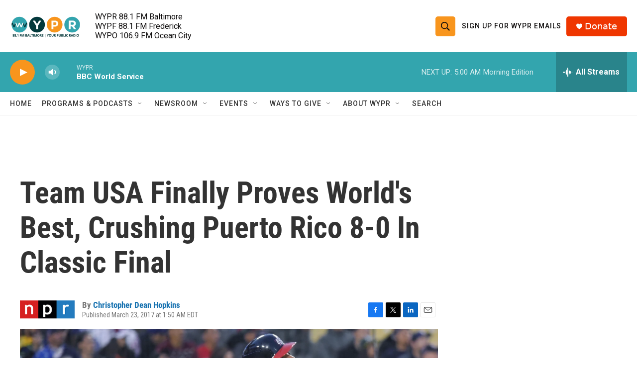

--- FILE ---
content_type: text/html; charset=utf-8
request_url: https://www.google.com/recaptcha/api2/aframe
body_size: 181
content:
<!DOCTYPE HTML><html><head><meta http-equiv="content-type" content="text/html; charset=UTF-8"></head><body><script nonce="HlENUlNh36_feA7dSa8Q2w">/** Anti-fraud and anti-abuse applications only. See google.com/recaptcha */ try{var clients={'sodar':'https://pagead2.googlesyndication.com/pagead/sodar?'};window.addEventListener("message",function(a){try{if(a.source===window.parent){var b=JSON.parse(a.data);var c=clients[b['id']];if(c){var d=document.createElement('img');d.src=c+b['params']+'&rc='+(localStorage.getItem("rc::a")?sessionStorage.getItem("rc::b"):"");window.document.body.appendChild(d);sessionStorage.setItem("rc::e",parseInt(sessionStorage.getItem("rc::e")||0)+1);localStorage.setItem("rc::h",'1768979236924');}}}catch(b){}});window.parent.postMessage("_grecaptcha_ready", "*");}catch(b){}</script></body></html>